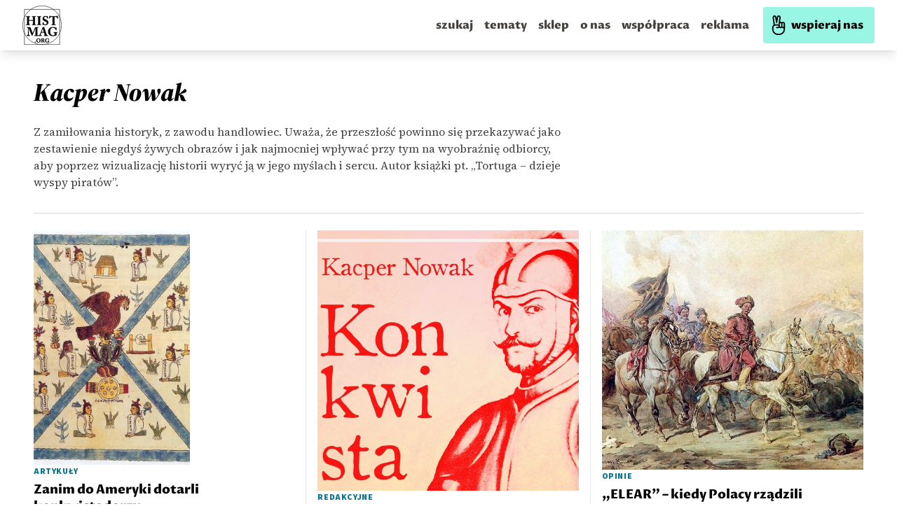

--- FILE ---
content_type: application/javascript; charset=utf-8
request_url: https://fundingchoicesmessages.google.com/f/AGSKWxV55-3lI1jpqU8OKrU4XkAknG8VlLT7fwNm92H9bZKIpBGVTk4LC61s4ls4nqdfnVsFojdEvKj6Ac5jlLUgK3ighgJr8nKVETjrsZyRN4YYKmYec6vmyD-jIrZGsr9tDisDbuPQze1BjaISMDO5vHLfKDoXHDdXmfvkpEQlA3QDLTtdcpqwUCmg0s0_/_/affiliate/promo-_adrow-/newrightcolad./adv_library3./adcalloverride.
body_size: -1290
content:
window['9404d2e4-cdc7-4ed0-85e4-89100a4bccfa'] = true;

--- FILE ---
content_type: application/javascript; charset=UTF-8
request_url: https://histmag.org/_next/static/chunks/pages/author/%5Bslug%5D-f74cc65cae347705.js
body_size: 1226
content:
(self.webpackChunk_N_E=self.webpackChunk_N_E||[]).push([[3724],{5675:function(e,r,t){(window.__NEXT_P=window.__NEXT_P||[]).push(["/author/[slug]",function(){return t(5923)}])},5923:function(e,r,t){"use strict";t.r(r),t.d(r,{__N_SSP:function(){return p},default:function(){return x}});var n=t(5893),a=t(1664),l=t.n(a),s=t(7294),o=t(4987),i=t(7299),c=t(4592),u=t(8639),f=t(5496);function d(e,r,t){return r in e?Object.defineProperty(e,r,{value:t,enumerable:!0,configurable:!0,writable:!0}):e[r]=t,e}function m(e){for(var r=1;r<arguments.length;r++){var t=null!=arguments[r]?arguments[r]:{},n=Object.keys(t);"function"===typeof Object.getOwnPropertySymbols&&(n=n.concat(Object.getOwnPropertySymbols(t).filter((function(e){return Object.getOwnPropertyDescriptor(t,e).enumerable})))),n.forEach((function(r){d(e,r,t[r])}))}return e}function b(e,r,t){return t.indexOf(e)===r}var h=function(e){var r=e.currentRefinement,t=e.nbPages,a=e.slug,o=e.blanking;if(t<=1)return null;var i=[1,2,3,r-1,r,r+1,t-2,t-1,t].filter(b).filter((function(e){return e>0&&e<=t})).sort((function(e,r){return e-r}));return(0,n.jsx)("div",{className:"relative p-2 w-full overflow-auto after:content-[''] sm:after:hidden after:absolute after:inset-y-0 after:right-0 after:w-4 after:pointer-events-none after:bg-gradient-to-l after:from-white after:to-transparent",children:(0,n.jsx)("div",{className:"flex w-full overflow-auto",children:(0,n.jsx)("div",{className:"flex gap-1 py-2 mx-auto sm:mr-0",children:i.map((function(e,t){var c=i[t+1],u=t===i.length-1;return(0,n.jsxs)(s.Fragment,{children:[o?(0,n.jsx)("a",{href:"/author/".concat(a,"?page=").concat(e),target:"_blank",className:"inline-block py-2 px-4 m-0 font-sans font-medium text-sm text-neutral-600 border border-neutral-400 text-nowrap rounded hover:text-teal-700 hover:border-teal-700",style:{background:r===e?"rgba(0,0,0,0.1)":"transparent"},children:e}):(0,n.jsx)(l(),{href:"/author/".concat(a,"?page=").concat(e),children:(0,n.jsx)("div",{className:"inline-block py-2 px-4 m-0 font-sans font-medium text-sm text-neutral-600 border border-neutral-400 text-nowrap rounded hover:text-teal-700 hover:border-teal-700",style:{background:r===e?"rgba(0,0,0,0.1)":"transparent"},children:e})}),c&&c-e>1&&!u&&(0,n.jsx)("span",{className:"ellipsis mx-2",children:"\u2026"})]},e)}))})})})},p=!0;function x(e){var r=e.authorData,t=e.articles,a=e.page;return console.log({authorData:r,articles:t,page:a}),(0,n.jsxs)(f.C,{children:[(0,n.jsx)(u.HJ,{title:r.fname,social_title:r.fname,description:r.biography.substr(0,150),canonical:"https://histmag.org/author/".concat((0,c.lV)(r.fname))}),(0,n.jsxs)("div",{className:"max-w-1400 mx-auto px-3 sm:px-8 pb-3",children:[(0,n.jsxs)("div",{className:"border-b border-neutral-300 lg:mx-4",children:[(0,n.jsx)("h1",{className:"font-black font-serif italic text-4xl py-6",children:r.fname}),(0,n.jsx)("div",{className:"font-serif text-neutral-700 max-w-3xl pb-8",children:r.biography_long||r.biography})]}),(0,n.jsx)("div",{className:"border-b border-neutral-300 mb-4 lg:mx-4 empty:hidden",children:(0,n.jsx)(h,{blanking:!0,currentRefinement:parseInt(a),nbPages:Math.floor(t.estimatedTotalHits/60)+1,slug:(0,c.lV)(r.fname)})}),(0,n.jsx)("div",{className:"flex flex-wrap items-stretch lg:gap-y-4 sm:py-6",children:t.hits.map((function(e){return(0,n.jsx)("div",{className:"standardcard-wrapper md:w-full lg:w-1/3 lg:px-4 lg:border-r",children:(0,n.jsx)(i.a,m({},(0,o.E)(e)))})}))}),(0,n.jsx)("div",{className:"border-y border-neutral-300 mt-4 lg:mx-4 empty:hidden",children:(0,n.jsx)(h,{blanking:!0,currentRefinement:parseInt(a),nbPages:Math.floor(t.estimatedTotalHits/60)+1,slug:(0,c.lV)(r.fname)})})]})]})}}},function(e){e.O(0,[7985,6159,2547,827,9774,2888,179],(function(){return r=5675,e(e.s=r);var r}));var r=e.O();_N_E=r}]);